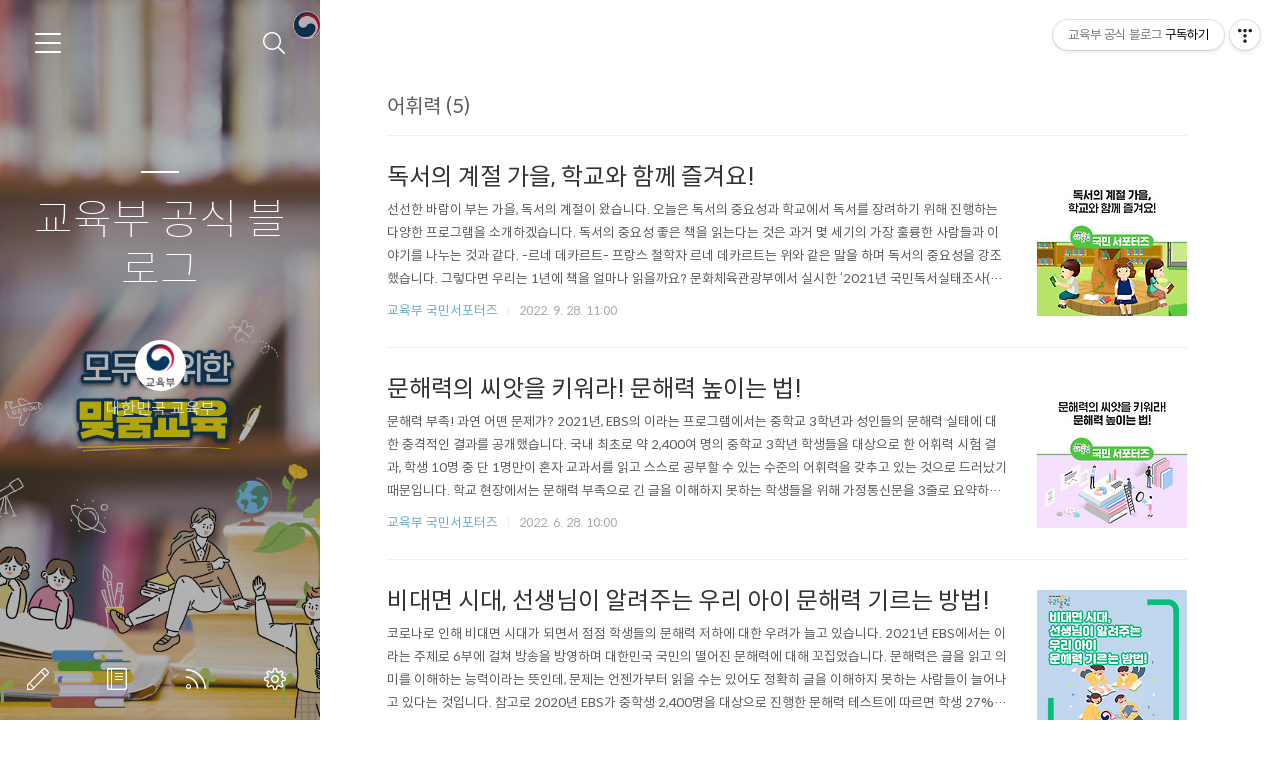

--- FILE ---
content_type: text/html;charset=UTF-8
request_url: https://if-blog.tistory.com/tag/%EC%96%B4%ED%9C%98%EB%A0%A5
body_size: 44936
content:
<!doctype html>
<html lang="ko">

                                                                                <head>
                <script type="text/javascript">if (!window.T) { window.T = {} }
window.T.config = {"TOP_SSL_URL":"https://www.tistory.com","PREVIEW":false,"ROLE":"guest","PREV_PAGE":"","NEXT_PAGE":"","BLOG":{"id":396508,"name":"if-blog","title":"교육부 공식 블로그","isDormancy":false,"nickName":"대한민국 교육부","status":"open","profileStatus":"normal"},"NEED_COMMENT_LOGIN":false,"COMMENT_LOGIN_CONFIRM_MESSAGE":"","LOGIN_URL":"https://www.tistory.com/auth/login/?redirectUrl=https://if-blog.tistory.com/tag/%25EC%2596%25B4%25ED%259C%2598%25EB%25A0%25A5","DEFAULT_URL":"https://if-blog.tistory.com","USER":{"name":null,"homepage":null,"id":0,"profileImage":null},"SUBSCRIPTION":{"status":"none","isConnected":false,"isPending":false,"isWait":false,"isProcessing":false,"isNone":true},"IS_LOGIN":false,"HAS_BLOG":false,"IS_SUPPORT":false,"IS_SCRAPABLE":false,"TOP_URL":"http://www.tistory.com","JOIN_URL":"https://www.tistory.com/member/join","PHASE":"prod","ROLE_GROUP":"visitor"};
window.T.entryInfo = null;
window.appInfo = {"domain":"tistory.com","topUrl":"https://www.tistory.com","loginUrl":"https://www.tistory.com/auth/login","logoutUrl":"https://www.tistory.com/auth/logout"};
window.initData = {};

window.TistoryBlog = {
    basePath: "",
    url: "https://if-blog.tistory.com",
    tistoryUrl: "https://if-blog.tistory.com",
    manageUrl: "https://if-blog.tistory.com/manage",
    token: "emJzq8M8uNczBMBnM+sz6haNgtSY0wcU7utaROP3Ywn49KAVXbNAfhiDJYSic5QD"
};
var servicePath = "";
var blogURL = "";</script>

                
                
                
                        <!-- BusinessLicenseInfo - START -->
        
            <link href="https://tistory1.daumcdn.net/tistory_admin/userblog/userblog-7c7a62cfef2026f12ec313f0ebcc6daafb4361d7/static/plugin/BusinessLicenseInfo/style.css" rel="stylesheet" type="text/css"/>

            <script>function switchFold(entryId) {
    var businessLayer = document.getElementById("businessInfoLayer_" + entryId);

    if (businessLayer) {
        if (businessLayer.className.indexOf("unfold_license") > 0) {
            businessLayer.className = "business_license_layer";
        } else {
            businessLayer.className = "business_license_layer unfold_license";
        }
    }
}
</script>

        
        <!-- BusinessLicenseInfo - END -->
<!-- System - START -->

<!-- System - END -->

        <!-- TistoryProfileLayer - START -->
        <link href="https://tistory1.daumcdn.net/tistory_admin/userblog/userblog-7c7a62cfef2026f12ec313f0ebcc6daafb4361d7/static/plugin/TistoryProfileLayer/style.css" rel="stylesheet" type="text/css"/>
<script type="text/javascript" src="https://tistory1.daumcdn.net/tistory_admin/userblog/userblog-7c7a62cfef2026f12ec313f0ebcc6daafb4361d7/static/plugin/TistoryProfileLayer/script.js"></script>

        <!-- TistoryProfileLayer - END -->

                
                <meta http-equiv="X-UA-Compatible" content="IE=Edge">
<meta name="format-detection" content="telephone=no">
<script src="//t1.daumcdn.net/tistory_admin/lib/jquery/jquery-3.5.1.min.js" integrity="sha256-9/aliU8dGd2tb6OSsuzixeV4y/faTqgFtohetphbbj0=" crossorigin="anonymous"></script>
<script type="text/javascript" src="//t1.daumcdn.net/tiara/js/v1/tiara-1.2.0.min.js"></script><meta name="referrer" content="always"/>
<meta name="google-adsense-platform-account" content="ca-host-pub-9691043933427338"/>
<meta name="google-adsense-platform-domain" content="tistory.com"/>
<meta name="description" content="안녕하세요? 대한민국 교육부입니다."/>

    <!-- BEGIN OPENGRAPH -->
    <meta property="og:type" content="website"/>
<meta property="og:url" content="https://if-blog.tistory.com"/>
<meta property="og:site_name" content="교육부 공식 블로그"/>
<meta property="og:title" content="'어휘력' 태그의 글 목록"/>
<meta property="og:description" content="안녕하세요? 대한민국 교육부입니다."/>
<meta property="og:image" content="https://img1.daumcdn.net/thumb/R800x0/?scode=mtistory2&fname=https%3A%2F%2Ftistory1.daumcdn.net%2Ftistory%2F396508%2Fattach%2Fdf2772b69cdb4ec68de9f3764d2cf056"/>
<meta property="og:article:author" content="'대한민국 교육부'"/>
    <!-- END OPENGRAPH -->

    <!-- BEGIN TWITTERCARD -->
    <meta name="twitter:card" content="summary_large_image"/>
<meta name="twitter:site" content="@TISTORY"/>
<meta name="twitter:title" content="'어휘력' 태그의 글 목록"/>
<meta name="twitter:description" content="안녕하세요? 대한민국 교육부입니다."/>
<meta property="twitter:image" content="https://img1.daumcdn.net/thumb/R800x0/?scode=mtistory2&fname=https%3A%2F%2Ftistory1.daumcdn.net%2Ftistory%2F396508%2Fattach%2Fdf2772b69cdb4ec68de9f3764d2cf056"/>
    <!-- END TWITTERCARD -->
<script type="module" src="https://tistory1.daumcdn.net/tistory_admin/userblog/userblog-7c7a62cfef2026f12ec313f0ebcc6daafb4361d7/static/pc/dist/index.js" defer=""></script>
<script type="text/javascript" src="https://tistory1.daumcdn.net/tistory_admin/userblog/userblog-7c7a62cfef2026f12ec313f0ebcc6daafb4361d7/static/pc/dist/index-legacy.js" defer="" nomodule="true"></script>
<script type="text/javascript" src="https://tistory1.daumcdn.net/tistory_admin/userblog/userblog-7c7a62cfef2026f12ec313f0ebcc6daafb4361d7/static/pc/dist/polyfills-legacy.js" defer="" nomodule="true"></script>
<link rel="stylesheet" type="text/css" href="https://t1.daumcdn.net/tistory_admin/www/style/font.css"/>
<link rel="stylesheet" type="text/css" href="https://tistory1.daumcdn.net/tistory_admin/userblog/userblog-7c7a62cfef2026f12ec313f0ebcc6daafb4361d7/static/style/content.css"/>
<link rel="stylesheet" type="text/css" href="https://tistory1.daumcdn.net/tistory_admin/userblog/userblog-7c7a62cfef2026f12ec313f0ebcc6daafb4361d7/static/pc/dist/index.css"/>
<link rel="stylesheet" type="text/css" href="https://tistory1.daumcdn.net/tistory_admin/userblog/userblog-7c7a62cfef2026f12ec313f0ebcc6daafb4361d7/static/style/uselessPMargin.css"/>
<script type="text/javascript">(function() {
    var tjQuery = jQuery.noConflict(true);
    window.tjQuery = tjQuery;
    window.orgjQuery = window.jQuery; window.jQuery = tjQuery;
    window.jQuery = window.orgjQuery; delete window.orgjQuery;
})()</script>
<script type="text/javascript" src="https://tistory1.daumcdn.net/tistory_admin/userblog/userblog-7c7a62cfef2026f12ec313f0ebcc6daafb4361d7/static/script/base.js"></script>
<script type="text/javascript" src="//developers.kakao.com/sdk/js/kakao.min.js"></script>

                
	<meta charset="UTF-8">
	<meta name="viewport" content="user-scalable=no, initial-scale=1.0, maximum-scale=1.0, minimum-scale=1.0, width=device-width">
	<meta name="robots" content="noindex, nofollow">
	<title>'어휘력' 태그의 글 목록</title>
	<link rel="alternate" type="application/rss+xml" title="교육부 공식 블로그" href="https://if-blog.tistory.com/rss" />

	<link rel="stylesheet" href="https://tistory1.daumcdn.net/tistory/396508/skin/style.css?_version_=1759206676">
	<link rel="stylesheet" href="https://tistory1.daumcdn.net/tistory/396508/skin/images/font.css?_version_=1759206676">
	<style>
		
		.wrap_sub {
			background-image: url('https://tistory1.daumcdn.net/tistory/396508/skinSetting/c0f912526d3345099656179a060467f0');
		}
		
	</style>

	<!--[if lt IE 9]>
	<script src="//t1.daumcdn.net/tistory_admin/lib/jquery/jquery-1.12.4.min.js"></script>
	<![endif]-->
	<!--[if gte IE 9]><!-->
	<script src="//t1.daumcdn.net/tistory_admin/lib/jquery/jquery-3.5.1.min.js" integrity="sha256-9/aliU8dGd2tb6OSsuzixeV4y/faTqgFtohetphbbj0=" crossorigin="anonymous"></script>
	<!--<![endif]-->

                
                
                <style type="text/css">.another_category {
    border: 1px solid #E5E5E5;
    padding: 10px 10px 5px;
    margin: 10px 0;
    clear: both;
}

.another_category h4 {
    font-size: 12px !important;
    margin: 0 !important;
    border-bottom: 1px solid #E5E5E5 !important;
    padding: 2px 0 6px !important;
}

.another_category h4 a {
    font-weight: bold !important;
}

.another_category table {
    table-layout: fixed;
    border-collapse: collapse;
    width: 100% !important;
    margin-top: 10px !important;
}

* html .another_category table {
    width: auto !important;
}

*:first-child + html .another_category table {
    width: auto !important;
}

.another_category th, .another_category td {
    padding: 0 0 4px !important;
}

.another_category th {
    text-align: left;
    font-size: 12px !important;
    font-weight: normal;
    word-break: break-all;
    overflow: hidden;
    line-height: 1.5;
}

.another_category td {
    text-align: right;
    width: 80px;
    font-size: 11px;
}

.another_category th a {
    font-weight: normal;
    text-decoration: none;
    border: none !important;
}

.another_category th a.current {
    font-weight: bold;
    text-decoration: none !important;
    border-bottom: 1px solid !important;
}

.another_category th span {
    font-weight: normal;
    text-decoration: none;
    font: 10px Tahoma, Sans-serif;
    border: none !important;
}

.another_category_color_gray, .another_category_color_gray h4 {
    border-color: #E5E5E5 !important;
}

.another_category_color_gray * {
    color: #909090 !important;
}

.another_category_color_gray th a.current {
    border-color: #909090 !important;
}

.another_category_color_gray h4, .another_category_color_gray h4 a {
    color: #737373 !important;
}

.another_category_color_red, .another_category_color_red h4 {
    border-color: #F6D4D3 !important;
}

.another_category_color_red * {
    color: #E86869 !important;
}

.another_category_color_red th a.current {
    border-color: #E86869 !important;
}

.another_category_color_red h4, .another_category_color_red h4 a {
    color: #ED0908 !important;
}

.another_category_color_green, .another_category_color_green h4 {
    border-color: #CCE7C8 !important;
}

.another_category_color_green * {
    color: #64C05B !important;
}

.another_category_color_green th a.current {
    border-color: #64C05B !important;
}

.another_category_color_green h4, .another_category_color_green h4 a {
    color: #3EA731 !important;
}

.another_category_color_blue, .another_category_color_blue h4 {
    border-color: #C8DAF2 !important;
}

.another_category_color_blue * {
    color: #477FD6 !important;
}

.another_category_color_blue th a.current {
    border-color: #477FD6 !important;
}

.another_category_color_blue h4, .another_category_color_blue h4 a {
    color: #1960CA !important;
}

.another_category_color_violet, .another_category_color_violet h4 {
    border-color: #E1CEEC !important;
}

.another_category_color_violet * {
    color: #9D64C5 !important;
}

.another_category_color_violet th a.current {
    border-color: #9D64C5 !important;
}

.another_category_color_violet h4, .another_category_color_violet h4 a {
    color: #7E2CB5 !important;
}
</style>

                
                <link rel="stylesheet" type="text/css" href="https://tistory1.daumcdn.net/tistory_admin/userblog/userblog-7c7a62cfef2026f12ec313f0ebcc6daafb4361d7/static/style/revenue.css"/>
<link rel="canonical" href="https://if-blog.tistory.com"/>

<!-- BEGIN STRUCTURED_DATA -->
<script type="application/ld+json">
    {"@context":"http://schema.org","@type":"WebSite","url":"/","potentialAction":{"@type":"SearchAction","target":"/search/{search_term_string}","query-input":"required name=search_term_string"}}
</script>
<!-- END STRUCTURED_DATA -->
<link rel="stylesheet" type="text/css" href="https://tistory1.daumcdn.net/tistory_admin/userblog/userblog-7c7a62cfef2026f12ec313f0ebcc6daafb4361d7/static/style/dialog.css"/>
<link rel="stylesheet" type="text/css" href="//t1.daumcdn.net/tistory_admin/www/style/top/font.css"/>
<link rel="stylesheet" type="text/css" href="https://tistory1.daumcdn.net/tistory_admin/userblog/userblog-7c7a62cfef2026f12ec313f0ebcc6daafb4361d7/static/style/postBtn.css"/>
<link rel="stylesheet" type="text/css" href="https://tistory1.daumcdn.net/tistory_admin/userblog/userblog-7c7a62cfef2026f12ec313f0ebcc6daafb4361d7/static/style/tistory.css"/>
<script type="text/javascript" src="https://tistory1.daumcdn.net/tistory_admin/userblog/userblog-7c7a62cfef2026f12ec313f0ebcc6daafb4361d7/static/script/common.js"></script>

                
                </head>

                                                <body id="tt-body-tag">
                
                
                


	<div id="dkIndex">
		<!--웹접근성용 바로가기 링크 모음-->
		<a href="#dkBody">본문 바로가기</a>
	</div>
	<div id="dkWrap" class="wrap_skin">
		<!-- 카테고리버튼 클릭시 'navi_on' 클래스 부여 -->
		<div id="dkHead" role="banner" class="area_head">
			<h1 class="screen_out">교육부 공식 블로그</h1>
			<button type="button" class="btn_cate">
				<span class="ico_skin ico_cate">카테고리</span>
			</button>
			<div class="area_search ">
				<button type="button" class="btn_search">
					<span class="ico_skin ico_search">검색하기</span>
				</button>
				
					<form action="#" method="get" class="frm_search box_search" onsubmit="try {
    window.location.href = '/search' + '/' + looseURIEncode(document.getElementsByName('search')[0].value);
    document.getElementsByName('search')[0].value = '';
    return false;
} catch (e) {}">
						<fieldset>
							<legend class="screen_out">검색하기</legend>
							<label for="search" class="lab_search screen_out">블로그 내 검색</label>
							<input type="text" name="search" id="search" class="tf_search" placeholder="Search" value="" data-value="">
							<span class="ico_skin ico_search"></span>
						</fieldset>
					</form>
				
			</div>
			<div class="area_profile">
				<div class="tit_post">
					<a href="/" class="link_post">교육부 공식 블로그</a>
				</div>
				<span class="thumb_profile">
                <img src="https://tistory1.daumcdn.net/tistory/396508/attach/df2772b69cdb4ec68de9f3764d2cf056" class="img_profile" alt="프로필사진">
            </span>
				<span class="txt_profile">대한민국 교육부</span>
			</div>
		</div>
		<hr class="hide">
		<div id="dkContent" class="cont_skin" role="main">
			<div id="cMain">
				<div id="mFeature" class="wrap_sub">
					<div class="cont_sub">
						<div class="inner_sub">
							<div class="area_sub">
								<div role="navigation" class="area_navi">
									<ul class="tt_category"><li class=""><a href="/category" class="link_tit"> 분류 전체보기 <span class="c_cnt">(13760)</span> </a>
  <ul class="category_list"><li class=""><a href="/category/%EA%B5%90%EC%9C%A1%EB%B6%80%20%EC%86%8C%EC%8B%9D" class="link_item"> 교육부 소식 <span class="c_cnt">(4739)</span> </a>
  <ul class="sub_category_list"><li class=""><a href="/category/%EA%B5%90%EC%9C%A1%EB%B6%80%20%EC%86%8C%EC%8B%9D/%EC%9D%B4%EB%B2%A4%ED%8A%B8" class="link_sub_item"> 이벤트 <span class="c_cnt">(78)</span> </a></li>
<li class=""><a href="/category/%EA%B5%90%EC%9C%A1%EB%B6%80%20%EC%86%8C%EC%8B%9D/%EA%B3%B5%EC%A7%80%EC%82%AC%ED%95%AD" class="link_sub_item"> 공지사항 <span class="c_cnt">(1085)</span> </a></li>
<li class=""><a href="/category/%EA%B5%90%EC%9C%A1%EB%B6%80%20%EC%86%8C%EC%8B%9D/%EC%98%81%EC%83%81%C2%B7%EC%B9%B4%EB%93%9C%EB%89%B4%EC%8A%A4%C2%B7%EC%9D%B8%ED%8F%AC%EA%B7%B8%EB%9E%98%ED%94%BD" class="link_sub_item"> 영상&middot;카드뉴스&middot;인포그래픽 <span class="c_cnt">(1191)</span> </a></li>
</ul>
</li>
<li class=""><a href="/category/%EA%B5%90%EC%9C%A1%EB%B6%80%20%EA%B5%AD%EB%AF%BC%EC%84%9C%ED%8F%AC%ED%84%B0%EC%A6%88" class="link_item"> 교육부 국민서포터즈 <span class="c_cnt">(2764)</span> </a></li>
<li class=""><a href="/category/%EB%B3%B4%EB%8F%84%EC%9E%90%EB%A3%8C" class="link_item"> 보도자료 <span class="c_cnt">(3542)</span> </a>
  <ul class="sub_category_list"><li class=""><a href="/category/%EB%B3%B4%EB%8F%84%EC%9E%90%EB%A3%8C/%EC%84%A4%EB%AA%85%C2%B7%ED%95%B4%EB%AA%85%EC%9E%90%EB%A3%8C" class="link_sub_item"> 설명&middot;해명자료 <span class="c_cnt">(305)</span> </a></li>
</ul>
</li>
<li class=""><a href="/category/%EA%B5%90%EC%9C%A1%EC%A0%95%EB%B3%B4" class="link_item"> 교육정보 <span class="c_cnt">(871)</span> </a></li>
<li class=""><a href="/category/%ED%95%99%EC%8A%B5%EC%9E%90%EB%A3%8C" class="link_item"> 학습자료 <span class="c_cnt">(549)</span> </a>
  <ul class="sub_category_list"><li class=""><a href="/category/%ED%95%99%EC%8A%B5%EC%9E%90%EB%A3%8C/%EC%97%AD%EC%82%AC" class="link_sub_item"> 역사 <span class="c_cnt">(18)</span> </a></li>
<li class=""><a href="/category/%ED%95%99%EC%8A%B5%EC%9E%90%EB%A3%8C/%EA%B3%BC%ED%95%99" class="link_sub_item"> 과학 <span class="c_cnt">(274)</span> </a></li>
<li class=""><a href="/category/%ED%95%99%EC%8A%B5%EC%9E%90%EB%A3%8C/%EC%82%AC%ED%9A%8C" class="link_sub_item"> 사회 <span class="c_cnt">(239)</span> </a></li>
</ul>
</li>
<li class=""><a href="/category/%EC%97%85%EB%AC%B4%20%EB%B3%B4%EA%B3%A0" class="link_item"> 업무 보고 <span class="c_cnt">(48)</span> </a>
  <ul class="sub_category_list"><li class=""><a href="/category/%EC%97%85%EB%AC%B4%20%EB%B3%B4%EA%B3%A0/2023%20%EC%97%85%EB%AC%B4%EA%B3%84%ED%9A%8D" class="link_sub_item"> 2023 업무계획 <span class="c_cnt">(2)</span> </a></li>
<li class=""><a href="/category/%EC%97%85%EB%AC%B4%20%EB%B3%B4%EA%B3%A0/2022%20%EC%97%85%EB%AC%B4%EA%B3%84%ED%9A%8D" class="link_sub_item"> 2022 업무계획 <span class="c_cnt">(8)</span> </a></li>
<li class=""><a href="/category/%EC%97%85%EB%AC%B4%20%EB%B3%B4%EA%B3%A0/2021%20%EC%97%85%EB%AC%B4%EA%B3%84%ED%9A%8D" class="link_sub_item"> 2021 업무계획 <span class="c_cnt">(9)</span> </a></li>
<li class=""><a href="/category/%EC%97%85%EB%AC%B4%20%EB%B3%B4%EA%B3%A0/2020%20%EC%97%85%EB%AC%B4%EA%B3%84%ED%9A%8D" class="link_sub_item"> 2020 업무계획 <span class="c_cnt">(9)</span> </a></li>
<li class=""><a href="/category/%EC%97%85%EB%AC%B4%20%EB%B3%B4%EA%B3%A0/2019%20%EC%97%85%EB%AC%B4%EA%B3%84%ED%9A%8D" class="link_sub_item"> 2019 업무계획 <span class="c_cnt">(1)</span> </a></li>
</ul>
</li>
<li class=""><a href="/category/%7E2016%EB%85%84%20%EA%B5%90%EC%9C%A1%EB%B6%80%20%EC%9D%B4%EC%95%BC%EA%B8%B0" class="link_item"> ~2016년 교육부 이야기 <span class="c_cnt">(1112)</span> </a>
  <ul class="sub_category_list"><li class=""><a href="/category/%7E2016%EB%85%84%20%EA%B5%90%EC%9C%A1%EB%B6%80%20%EC%9D%B4%EC%95%BC%EA%B8%B0/%EB%B6%80%EB%AA%A8%EC%9D%98%20%EC%A7%80%ED%98%9C%20%EB%82%98%EB%88%94" class="link_sub_item"> 부모의 지혜 나눔 <span class="c_cnt">(414)</span> </a></li>
<li class=""><a href="/category/%7E2016%EB%85%84%20%EA%B5%90%EC%9C%A1%EB%B6%80%20%EC%9D%B4%EC%95%BC%EA%B8%B0/%EC%8B%A0%EA%B8%B0%ED%95%9C%20%EA%B3%BC%ED%95%99%EC%84%B8%EA%B3%84" class="link_sub_item"> 신기한 과학세계 <span class="c_cnt">(417)</span> </a></li>
<li class=""><a href="/category/%7E2016%EB%85%84%20%EA%B5%90%EC%9C%A1%EB%B6%80%20%EC%9D%B4%EC%95%BC%EA%B8%B0/%EA%B5%AD%EA%B0%80%EB%B3%84%20%EA%B5%90%EC%9C%A1%20%EB%8F%99%ED%96%A5" class="link_sub_item"> 국가별 교육 동향 <span class="c_cnt">(25)</span> </a></li>
</ul>
</li>
<li class=""><a href="/category/%EA%B5%90%EC%9C%A1%EB%B6%80%20%EC%98%88%EB%8A%A5%EC%B4%8C%20%3A%20%EC%9B%B9%ED%88%B0%20%EC%9B%B9%EB%93%9C%EB%9D%BC%EB%A7%88" class="link_item"> 교육부 예능촌 : 웹툰 웹드라마 <span class="c_cnt">(67)</span> </a>
  <ul class="sub_category_list"><li class=""><a href="/category/%EA%B5%90%EC%9C%A1%EB%B6%80%20%EC%98%88%EB%8A%A5%EC%B4%8C%20%3A%20%EC%9B%B9%ED%88%B0%20%EC%9B%B9%EB%93%9C%EB%9D%BC%EB%A7%88/%ED%9B%84%EC%95%84%EC%9C%A0%20-%20%ED%95%99%EA%B5%90%202015" class="link_sub_item"> 후아유 - 학교 2015 <span class="c_cnt">(9)</span> </a></li>
<li class=""><a href="/category/%EA%B5%90%EC%9C%A1%EB%B6%80%20%EC%98%88%EB%8A%A5%EC%B4%8C%20%3A%20%EC%9B%B9%ED%88%B0%20%EC%9B%B9%EB%93%9C%EB%9D%BC%EB%A7%88/%5B%EC%9B%B9%ED%88%B0%5D%EB%91%90%EB%82%A8%EC%9D%B4%EC%9D%B4%EC%95%BC%EA%B8%B0" class="link_sub_item"> [웹툰]두남이이야기 <span class="c_cnt">(20)</span> </a></li>
<li class=""><a href="/category/%EA%B5%90%EC%9C%A1%EB%B6%80%20%EC%98%88%EB%8A%A5%EC%B4%8C%20%3A%20%EC%9B%B9%ED%88%B0%20%EC%9B%B9%EB%93%9C%EB%9D%BC%EB%A7%88/%EC%8B%A0%28%E6%96%B0%29%ED%95%99%EA%B5%90%202014" class="link_sub_item"> 신(新)학교 2014 <span class="c_cnt">(19)</span> </a></li>
<li class=""><a href="/category/%EA%B5%90%EC%9C%A1%EB%B6%80%20%EC%98%88%EB%8A%A5%EC%B4%8C%20%3A%20%EC%9B%B9%ED%88%B0%20%EC%9B%B9%EB%93%9C%EB%9D%BC%EB%A7%88/%EB%A6%AC%EC%96%BC%20%EC%9E%85%EC%8B%9C%20%EC%9B%B9%ED%88%B0%20-%20%EC%95%84%EC%9C%A0%EA%B3%A0%EC%82%BC" class="link_sub_item"> 리얼 입시 웹툰 - 아유고삼 <span class="c_cnt">(8)</span> </a></li>
<li class=""><a href="/category/%EA%B5%90%EC%9C%A1%EB%B6%80%20%EC%98%88%EB%8A%A5%EC%B4%8C%20%3A%20%EC%9B%B9%ED%88%B0%20%EC%9B%B9%EB%93%9C%EB%9D%BC%EB%A7%88/%EC%98%88%EB%B9%84%EA%B5%90%EC%82%AC%20%EC%9D%B4%EC%95%BC%EA%B8%B0" class="link_sub_item"> 예비교사 이야기 <span class="c_cnt">(10)</span> </a></li>
</ul>
</li>
</ul>
</li>
</ul>

									<a href="https://if-blog.tistory.com/guestbook" class="link_guestbook">Guestbook</a>
								</div>
								<div class="wrap_etc">
									<div class="col_aside left_side">
										
												<!-- 공지사항 -->
												
													<div class="box_aside">
														<strong class="tit_aside">Notice</strong>
														<ul class="list_board">
															
														</ul>
													</div>
												
											
												<!-- 최근에 올라온 글 -->
												<div class="box_aside">
													<strong class="tit_aside">Recent Posts</strong>
													<ul class="list_board">
														
													</ul>
												</div>
											
												<!-- 최근에 달린 댓글 -->
												<div class="box_aside">
													<strong class="tit_aside">Recent Comments</strong>
													<ul class="list_board">
														
													</ul>
												</div>
											
												<!-- 링크 -->
												<div class="box_aside">
													<strong class="tit_aside">Link</strong>
													<ul class="list_board">
														
													</ul>
												</div>
											
									</div>


									<div class="col_aside right_side">
										
												<!-- 달력 -->
												<div class="box_aside box_calendar">
													<table class="tt-calendar" cellpadding="0" cellspacing="1" style="width: 100%; table-layout: fixed">
  <caption class="cal_month"><a href="/archive/202512" title="1개월 앞의 달력을 보여줍니다.">«</a> &nbsp; <a href="/archive/202601" title="현재 달의 달력을 보여줍니다.">2026/01</a> &nbsp; <a href="/archive/202602" title="1개월 뒤의 달력을 보여줍니다.">»</a></caption>
  <thead>
    <tr>
      <th class="cal_week2">일</th>
      <th class="cal_week1">월</th>
      <th class="cal_week1">화</th>
      <th class="cal_week1">수</th>
      <th class="cal_week1">목</th>
      <th class="cal_week1">금</th>
      <th class="cal_week1">토</th>
    </tr>
  </thead>
  <tbody>
    <tr class="cal_week cal_current_week">
      <td class="cal_day1 cal_day2"> </td>
      <td class="cal_day1 cal_day2"> </td>
      <td class="cal_day1 cal_day2"> </td>
      <td class="cal_day1 cal_day2"> </td>
      <td class="cal_day cal_day3">1</td>
      <td class="cal_day cal_day3">2</td>
      <td class="cal_day cal_day3">3</td>
    </tr>
    <tr class="cal_week">
      <td class="cal_day cal_day3 cal_day_sunday">4</td>
      <td class="cal_day cal_day3">5</td>
      <td class="cal_day cal_day3">6</td>
      <td class="cal_day cal_day3">7</td>
      <td class="cal_day cal_day3">8</td>
      <td class="cal_day cal_day3">9</td>
      <td class="cal_day cal_day3">10</td>
    </tr>
    <tr class="cal_week">
      <td class="cal_day cal_day3 cal_day_sunday">11</td>
      <td class="cal_day cal_day3">12</td>
      <td class="cal_day cal_day3">13</td>
      <td class="cal_day cal_day3">14</td>
      <td class="cal_day cal_day3">15</td>
      <td class="cal_day cal_day3">16</td>
      <td class="cal_day cal_day3">17</td>
    </tr>
    <tr class="cal_week">
      <td class="cal_day cal_day3 cal_day_sunday">18</td>
      <td class="cal_day cal_day3">19</td>
      <td class="cal_day cal_day3">20</td>
      <td class="cal_day cal_day3">21</td>
      <td class="cal_day cal_day3">22</td>
      <td class="cal_day cal_day3">23</td>
      <td class="cal_day cal_day3">24</td>
    </tr>
    <tr class="cal_week">
      <td class="cal_day cal_day3 cal_day_sunday">25</td>
      <td class="cal_day cal_day4">26</td>
      <td class="cal_day cal_day3">27</td>
      <td class="cal_day cal_day3">28</td>
      <td class="cal_day cal_day3">29</td>
      <td class="cal_day cal_day3">30</td>
      <td class="cal_day cal_day3">31</td>
    </tr>
  </tbody>
</table>
												</div>
											
												<!-- 태그 클라우드 -->
												<div class="box_aside box_tag">
													<strong class="tit_aside">Tags</strong>
													<ul class="list_tag">
														
															<li><a href="/tag/%ED%95%99%EB%B6%80%EB%AA%A8" class="link_tag cloud4">학부모</a></li>
														
															<li><a href="/tag/%EB%8C%80%ED%95%99" class="link_tag cloud4">대학</a></li>
														
															<li><a href="/tag/%EC%9C%A0%EC%B9%98%EC%9B%90" class="link_tag cloud4">유치원</a></li>
														
															<li><a href="/tag/%ED%95%99%EA%B5%90%ED%8F%AD%EB%A0%A5" class="link_tag cloud4">학교폭력</a></li>
														
															<li><a href="/tag/%ED%95%99%EC%83%9D" class="link_tag cloud4">학생</a></li>
														
															<li><a href="/tag/%EC%84%A0%EC%83%9D%EB%8B%98" class="link_tag cloud4">선생님</a></li>
														
															<li><a href="/tag/%EC%BD%94%EB%A1%9C%EB%82%9819" class="link_tag cloud4">코로나19</a></li>
														
															<li><a href="/tag/%EA%B5%90%EC%9C%A1" class="link_tag cloud4">교육</a></li>
														
															<li><a href="/tag/%EA%B5%AD%EB%AF%BC" class="link_tag cloud4">국민</a></li>
														
															<li><a href="/tag/%EB%8C%80%ED%95%99%EC%83%9D" class="link_tag cloud4">대학생</a></li>
														
															<li><a href="/tag/%EB%8C%80%ED%95%99%EC%88%98%ED%95%99%EB%8A%A5%EB%A0%A5%EC%8B%9C%ED%97%98" class="link_tag cloud4">대학수학능력시험</a></li>
														
															<li><a href="/tag/%EA%B5%90%EC%9C%A1%EB%B6%80" class="link_tag cloud1">교육부</a></li>
														
															<li><a href="/tag/%EC%84%9C%ED%8F%AC%ED%84%B0%EC%A6%88" class="link_tag cloud4">서포터즈</a></li>
														
															<li><a href="/tag/%EA%B5%90%EC%82%AC" class="link_tag cloud4">교사</a></li>
														
															<li><a href="/tag/%EC%88%98%EB%8A%A5" class="link_tag cloud4">수능</a></li>
														
															<li><a href="/tag/%EC%82%AC%ED%9A%8C" class="link_tag cloud4">사회</a></li>
														
															<li><a href="/tag/%EA%B5%90%EA%B3%BC%EB%B6%80" class="link_tag cloud4">교과부</a></li>
														
															<li><a href="/tag/%EB%AF%B8%EB%9E%98%EA%B5%90%EC%9C%A1" class="link_tag cloud4">미래교육</a></li>
														
															<li><a href="/tag/%EB%93%B1%EA%B5%90%EC%88%98%EC%97%85" class="link_tag cloud4">등교수업</a></li>
														
															<li><a href="/tag/%EC%97%90%EB%93%80%EB%84%B7" class="link_tag cloud4">에듀넷</a></li>
														
															<li><a href="/tag/%EC%84%A4%EB%AA%85%EC%9E%90%EB%A3%8C" class="link_tag cloud4">설명자료</a></li>
														
															<li><a href="/tag/%EA%B5%AD%EB%AF%BC%EC%84%9C%ED%8F%AC%ED%84%B0%EC%A6%88" class="link_tag cloud4">국민서포터즈</a></li>
														
															<li><a href="/tag/%EA%B5%90%EC%9C%A1%EA%B3%BC%ED%95%99%EA%B8%B0%EC%88%A0%EB%B6%80" class="link_tag cloud4">교육과학기술부</a></li>
														
															<li><a href="/tag/%EA%B3%BC%ED%95%99" class="link_tag cloud4">과학</a></li>
														
															<li><a href="/tag/%EC%9D%B8%EC%84%B1%EA%B5%90%EC%9C%A1" class="link_tag cloud4">인성교육</a></li>
														
															<li><a href="/tag/%ED%95%99%EA%B5%90" class="link_tag cloud4">학교</a></li>
														
															<li><a href="/tag/%EB%88%84%EB%A6%AC%EC%9A%B8%EB%A6%BC" class="link_tag cloud4">누리울림</a></li>
														
															<li><a href="/tag/%EC%95%88%EC%A0%84%EB%93%B1%EA%B5%90" class="link_tag cloud4">안전등교</a></li>
														
															<li><a href="/tag/%EA%B8%B0%EC%9E%90%EB%8B%A8" class="link_tag cloud4">기자단</a></li>
														
															<li><a href="/tag/%EB%B3%B4%EB%8F%84%EC%9E%90%EB%A3%8C" class="link_tag cloud4">보도자료</a></li>
														
													</ul>
													<a href="https://if-blog.tistory.com/tag" class="link_more">more</a>
												</div>
											
												<!-- 글 보관함 -->
												<div class="box_aside box_archive">
													<strong class="tit_aside">Archives</strong>
													<ul class="list_keep">
														
													</ul>
												</div>
											
												<!-- 방문자수 -->
												<div class="box_aside box_visitor">
													<dl class="list_visitor">
														<dt>Today</dt>
														<dd></dd>
													</dl>
													<dl class="list_total">
														<dt>Total</dt>
														<dd></dd>
													</dl>
												</div>
											
									</div>
								</div>
							</div>
						</div>
						<button type="button" class="ico_skin btn_close">닫기</button>

						<strong class="screen_out">관리 메뉴</strong>
						<ul class="list_control">
							<li><a href="https://if-blog.tistory.com/manage/entry/post" class="ico_skin link_write" title="글쓰기">글쓰기</a></li>
							<li><a href="https://if-blog.tistory.com/guestbook" class="ico_skin link_memo" title="방명록">방명록</a></li>
							<li><a href="https://if-blog.tistory.com/rss" class="ico_skin link_rss" title="RSS">RSS</a></li>
							<li><a href="https://if-blog.tistory.com/manage" class="ico_skin link_manage" title="관리">관리</a></li>
						</ul>
					</div>
				</div>

				<div id="mArticle" class="article_skin">

					
						<div class="list_title">
							<h2 id="dkBody" class="tit_skin"><span class="screen_out">목록</span><span class="txt_title">어휘력 (5)</span></h2>
						</div>
					

					<div class="index_title">
						<h2 class="tit_skin"><span class="txt_title">교육부 공식 블로그</span></h2>
					</div>

					           
               
	
		<div class="list_content">
			
				<a href="/13647" class="thumbnail_post"><img src="//i1.daumcdn.net/thumb/C150x150/?fname=https%3A%2F%2Fblog.kakaocdn.net%2Fdna%2FcAYDLh%2FbtrM8OzvPMX%2FAAAAAAAAAAAAAAAAAAAAAOD3AA-VPvcXyL86kRD4IFEsrsCXRRX8W_Da9YajUxFq%2Fimg.jpg%3Fcredential%3DyqXZFxpELC7KVnFOS48ylbz2pIh7yKj8%26expires%3D1769871599%26allow_ip%3D%26allow_referer%3D%26signature%3DmYH4IKZOgxV8u6Z7jQEYEDTU%252B%252F0%253D"></a>
			
			<a href="/13647" class="link_post">
				<strong class="tit_post ">독서의 계절 가을, 학교와 함께 즐겨요!</strong>
				<p class="txt_post">선선한 바람이 부는 가을, 독서의 계절이 왔습니다. 오늘은 독서의 중요성과 학교에서 독서를 장려하기 위해 진행하는 다양한 프로그램을 소개하겠습니다. 독서의 중요성 좋은 책을 읽는다는 것은 과거 몇 세기의 가장 훌륭한 사람들과 이야기를 나누는 것과 같다. -르네 데카르트- 프랑스 철학자 르네 데카르트는 위와 같은 말을 하며 독서의 중요성을 강조했습니다. 그렇다면 우리는 1년에 책을 얼마나 읽을까요? 문화체육관광부에서 실시한 &lsquo;2021년 국민독서실태조사(격년 시행)&rsquo;에 따르면, 연간 독서량(교과서, 참고서, 수험서, 잡지, 만화를 제외한 종이책)은 성인 4.5권, 학생 34.4권으로 2019년과 비교하면 성인은 3권, 학생은 6.6권이 감소했습니다. 생활 영역에서 스마트폰의 이용 정도와 다양한 동영상 매체 ..</p>
			</a>
			<div class="detail_info">
				<a href="/category/%EA%B5%90%EC%9C%A1%EB%B6%80%20%EA%B5%AD%EB%AF%BC%EC%84%9C%ED%8F%AC%ED%84%B0%EC%A6%88" class="link_cate">교육부 국민서포터즈</a>
				<span class="txt_bar"></span>
				<span class="txt_date">2022. 9. 28. 11:00</span>
			</div>
		</div>
	


	

               
           
               
	
		<div class="list_content">
			
				<a href="/13368" class="thumbnail_post"><img src="//i1.daumcdn.net/thumb/C150x150/?fname=https%3A%2F%2Fblog.kakaocdn.net%2Fdna%2FbSbilP%2FbtrFFqEsWd3%2FAAAAAAAAAAAAAAAAAAAAANu_IEafOu-yQW7mm3pzjF6FOn4FSGvPmOTAhI50vMEi%2Fimg.jpg%3Fcredential%3DyqXZFxpELC7KVnFOS48ylbz2pIh7yKj8%26expires%3D1769871599%26allow_ip%3D%26allow_referer%3D%26signature%3DGn2sa9ClnZfmP8yo3L2cGX%252BKeP8%253D"></a>
			
			<a href="/13368" class="link_post">
				<strong class="tit_post ">문해력의 씨앗을 키워라! 문해력 높이는 법!</strong>
				<p class="txt_post">문해력 부족! 과연 어떤 문제가? 2021년, EBS의 이라는 프로그램에서는 중학교 3학년과 성인들의 문해력 실태에 대한 충격적인 결과를 공개했습니다. 국내 최초로 약 2,400여 명의 중학교 3학년 학생들을 대상으로 한 어휘력 시험 결과, 학생 10명 중 단 1명만이 혼자 교과서를 읽고 스스로 공부할 수 있는 수준의 어휘력을 갖추고 있는 것으로 드러났기 때문입니다. 학교 현장에서는 문해력 부족으로 긴 글을 이해하지 못하는 학생들을 위해 가정통신문을 3줄로 요약하는 선생님들의 고충이 그려지기도 했습니다. 문해력이 부족하면 학생일 때는 학업에 그리고 성인이 되어서는 보고서 및 기획안 작성에 어려움을 겪게 됩니다. 사회&middot;경제적 활동은 물론이고, 일상생활에서도 큰 불편함을 느끼게 하는 문해력 부족! 이처럼 문..</p>
			</a>
			<div class="detail_info">
				<a href="/category/%EA%B5%90%EC%9C%A1%EB%B6%80%20%EA%B5%AD%EB%AF%BC%EC%84%9C%ED%8F%AC%ED%84%B0%EC%A6%88" class="link_cate">교육부 국민서포터즈</a>
				<span class="txt_bar"></span>
				<span class="txt_date">2022. 6. 28. 10:00</span>
			</div>
		</div>
	


	

               
           
               
	
		<div class="list_content">
			
				<a href="/12313" class="thumbnail_post"><img src="//i1.daumcdn.net/thumb/C150x150/?fname=https%3A%2F%2Fblog.kakaocdn.net%2Fdna%2FVn5OE%2Fbtq9CtslZSQ%2FAAAAAAAAAAAAAAAAAAAAAHrToe3kQTuSIjjTqx0BFgaHnd47dYTBTcUb6D4-wjjB%2Fimg.jpg%3Fcredential%3DyqXZFxpELC7KVnFOS48ylbz2pIh7yKj8%26expires%3D1769871599%26allow_ip%3D%26allow_referer%3D%26signature%3D2jIc8WLUUyUMNalnV3t85mja0D8%253D"></a>
			
			<a href="/12313" class="link_post">
				<strong class="tit_post ">비대면 시대, 선생님이 알려주는 우리 아이 문해력 기르는 방법!</strong>
				<p class="txt_post">코로나로 인해 비대면 시대가 되면서 점점 학생들의 문해력 저하에 대한 우려가 늘고 있습니다. 2021년 EBS에서는 이라는 주제로 6부에 걸쳐 방송을 방영하며 대한민국 국민의 떨어진 문해력에 대해 꼬집었습니다. 문해력은 글을 읽고 의미를 이해하는 능력이라는 뜻인데, 문제는 언젠가부터 읽을 수는 있어도 정확히 글을 이해하지 못하는 사람들이 늘어나고 있다는 것입니다. 참고로 2020년 EBS가 중학생 2,400명을 대상으로 진행한 문해력 테스트에 따르면 학생 27%는 교과서도 제대로 이해 못 하는 수준이었습니다. 그러니 현재 얼마나 문해력 저하가 심각한 상황인지 아시겠지요? 국립어린이청소년도서관 이신호 관장도 문해력이 부족하면 학업과 일상생활에 지장이 갈 수 있다고 말했습니다. 따라서 학업에 충실해야 하는 ..</p>
			</a>
			<div class="detail_info">
				<a href="/category/%EA%B5%90%EC%9C%A1%EB%B6%80%20%EA%B5%AD%EB%AF%BC%EC%84%9C%ED%8F%AC%ED%84%B0%EC%A6%88" class="link_cate">교육부 국민서포터즈</a>
				<span class="txt_bar"></span>
				<span class="txt_date">2021. 7. 15. 12:00</span>
			</div>
		</div>
	


	

               
           
               
	
		<div class="list_content">
			
				<a href="/2914" class="thumbnail_post"><img src="//i1.daumcdn.net/thumb/C150x150/?fname=https%3A%2F%2Ft1.daumcdn.net%2Fcfile%2Ftistory%2F2550AA4651D628C513"></a>
			
			<a href="/2914" class="link_post">
				<strong class="tit_post ">온가족이 함께하는 즐거운 독서활동</strong>
				<p class="txt_post">책 읽기를 통해 사람들은 간접경험을 통한 풍부한 배경지식은 물론 어휘력, 설득력, 문장력 등 다양한 언어적 기능을 발달시킬 수 있습니다. 이렇게 좋은 책을 매일 한 권씩 읽자고 다짐하지만, 생각처럼 쉽지가 않습니다. 그런데 모범을 보여줄 어른들도 읽기 어려워하면서 왜 아이들에게만 책을 읽으라고 말하게 될까요. 아이들에게 책을 강요하게 되면 아이들은 오히려 책을 어렵고 지루한 것으로 인식하기 쉽습니다. 반면 다양한 독서활동과 함께라면 아이들도 책을 즐겁고 재미있는 매체로 생각하게 됩니다. 방학을 맞이하여 아이들과 가족들이 함께할 수 있는 독서활동을 통해 온 가족 책 읽기를 시작해 보는 것은 어떨까요. 단순히 눈으로 책을 읽는 것은 아이들에게 매우 어려운 일입니다. 책 읽기를 요구할 때 아이들이 잠시도 몸을..</p>
			</a>
			<div class="detail_info">
				<a href="/category/%EA%B5%90%EC%9C%A1%EC%A0%95%EB%B3%B4" class="link_cate">교육정보</a>
				<span class="txt_bar"></span>
				<span class="txt_date">2013. 7. 8. 13:00</span>
			</div>
		</div>
	


	

               
           
               
	
		<div class="list_content">
			
				<a href="/1439" class="thumbnail_post"><img src="//i1.daumcdn.net/thumb/C150x150/?fname=https%3A%2F%2Ft1.daumcdn.net%2Fcfile%2Ftistory%2F163557424EC4C7401F"></a>
			
			<a href="/1439" class="link_post">
				<strong class="tit_post ">욕(辱)이 우리에게 미치는 영향</strong>
				<p class="txt_post">길을 걷다 무심코 하게 되는 것과 흔히 들을 수 있는 것. 바로 욕설이다. 씨X, 개XX 등 셀 수 없을 만큼 종류가 많은 욕들. 사람들은 아무렇지 않게 욕을 쓰지만 과연 욕이 우리에게 미치는 영향은 무엇일까 ? 사람들에게 물어보면 정확히 대답할 수 있는 사람의 수는 적다. 어떤 영향을 미치는지 잘 알지 못하면서 일상화 된 욕. 욕은 어떤 영향을 미칠까. 욕의 유해성을 생각해 EBS에서 제작한, 다큐프라임 [ '욕' 해도 될까요? ] 를 참고하여 욕이 우리에게 미치는 영향을 조사해보았다. 학생들의 욕 사용 실태 학생들의 욕 사용 빈도 수는 놀라웠다. 1분도 지나지 않아서 내뱉게 되는 욕. 더 놀라운 것은 이 학생들은 문제아나 불량학생이 아닌 평범한 학생이라는 사실이었다. 몇 년 전만 해도 욕을 꺼리는 학..</p>
			</a>
			<div class="detail_info">
				<a href="/category/%EA%B5%90%EC%9C%A1%EB%B6%80%20%EA%B5%AD%EB%AF%BC%EC%84%9C%ED%8F%AC%ED%84%B0%EC%A6%88" class="link_cate">교육부 국민서포터즈</a>
				<span class="txt_bar"></span>
				<span class="txt_date">2011. 11. 19. 07:00</span>
			</div>
		</div>
	


	

               
           

					

					

					

					

					

					
						<div class="area_paging">
    					<span class="inner_paging">
                <a  class="btn_prev no-more-prev">
									<span class="ico_skin ico_prev">
										<span class="screen_out">
                      이전
                    </span>
									</span>
									Prev
								</a>
    						
    							<a href="/tag/%EC%96%B4%ED%9C%98%EB%A0%A5?page=1" class="link_page"><span class="selected">1</span></a>
    						
                <a  class="btn_next no-more-next">
									Next
									<span class="ico_skin ico_next">
										<span class="screen_out">
                      다음
                    </span>
									</span>
								</a>
    					</span>
						</div>
					
				</div>
			</div>
		</div>
		<hr class="hide">
		<div id="dkFoot" role="contentinfo" class="area_foot">
			<small class="info_copyright">
				Blog is powered by
				<a href="http://www.kakaocorp.com" class="emph_t" target="_blank">kakao</a> / Designed by
				<a href="http://www.tistory.com" class="emph_t" target="_blank">Tistory</a>
			</small>
		</div>
	</div>



<script src="https://tistory1.daumcdn.net/tistory/396508/skin/images/script.js?_version_=1759206676"></script>
<div class="#menubar menu_toolbar ">
  <h2 class="screen_out">티스토리툴바</h2>
<div class="btn_tool btn_tool_type1" id="menubar_wrapper" data-tistory-react-app="Menubar"></div><div class="btn_tool"><button class="btn_menu_toolbar btn_subscription  #subscribe" data-blog-id="396508" data-url="https://if-blog.tistory.com" data-device="web_pc"><strong class="txt_tool_id">교육부 공식 블로그</strong><em class="txt_state">구독하기</em><span class="img_common_tistory ico_check_type1"></span></button></div></div>
<div class="layer_tooltip">
  <div class="inner_layer_tooltip">
    <p class="desc_g"></p>
  </div>
</div>
<div id="editEntry" style="position:absolute;width:1px;height:1px;left:-100px;top:-100px"></div>


                        <!-- CallBack - START -->
        <script>                    (function () { 
                        var blogTitle = '교육부 공식 블로그';
                        
                        (function () {
    function isShortContents () {
        return window.getSelection().toString().length < 30;
    }
    function isCommentLink (elementID) {
        return elementID === 'commentLinkClipboardInput'
    }

    function copyWithSource (event) {
        if (isShortContents() || isCommentLink(event.target.id)) {
            return;
        }
        var range = window.getSelection().getRangeAt(0);
        var contents = range.cloneContents();
        var temp = document.createElement('div');

        temp.appendChild(contents);

        var url = document.location.href;
        var decodedUrl = decodeURI(url);
        var postfix = ' [' + blogTitle + ':티스토리]';

        event.clipboardData.setData('text/plain', temp.innerText + '\n출처: ' + decodedUrl + postfix);
        event.clipboardData.setData('text/html', '<pre data-ke-type="codeblock">' + temp.innerHTML + '</pre>' + '출처: <a href="' + url + '">' + decodedUrl + '</a>' + postfix);
        event.preventDefault();
    }

    document.addEventListener('copy', copyWithSource);
})()

                    })()</script>

        <!-- CallBack - END -->

<!-- DragSearchHandler - START -->
<script src="//search1.daumcdn.net/search/statics/common/js/g/search_dragselection.min.js"></script>

<!-- DragSearchHandler - END -->

        <!-- NaverAnalytics - START -->
        <script type="text/javascript" src="//wcs.naver.net/wcslog.js"></script>
<script type="text/javascript">if(!wcs_add) var wcs_add = {};
   wcs_add["wa"] = encodeURI("b40d2ef6afa6e8");
   wcs_do();</script>

        <!-- NaverAnalytics - END -->

                
                <div style="margin:0; padding:0; border:none; background:none; float:none; clear:none; z-index:0"></div>
<script type="text/javascript" src="https://tistory1.daumcdn.net/tistory_admin/userblog/userblog-7c7a62cfef2026f12ec313f0ebcc6daafb4361d7/static/script/common.js"></script>
<script type="text/javascript">window.roosevelt_params_queue = window.roosevelt_params_queue || [{channel_id: 'dk', channel_label: '{tistory}'}]</script>
<script type="text/javascript" src="//t1.daumcdn.net/midas/rt/dk_bt/roosevelt_dk_bt.js" async="async"></script>

                
                <script>window.tiara = {"svcDomain":"user.tistory.com","section":"블로그","trackPage":"태그목록_보기","page":"태그","key":"396508","customProps":{"userId":"0","blogId":"396508","entryId":"null","role":"guest","trackPage":"태그목록_보기","filterTarget":false},"entry":null,"kakaoAppKey":"3e6ddd834b023f24221217e370daed18","appUserId":"null","thirdProvideAgree":null}</script>
<script type="module" src="https://t1.daumcdn.net/tistory_admin/frontend/tiara/v1.0.6/index.js"></script>
<script src="https://t1.daumcdn.net/tistory_admin/frontend/tiara/v1.0.6/polyfills-legacy.js" nomodule="true" defer="true"></script>
<script src="https://t1.daumcdn.net/tistory_admin/frontend/tiara/v1.0.6/index-legacy.js" nomodule="true" defer="true"></script>

                </body>

</html>


--- FILE ---
content_type: text/css
request_url: https://tistory1.daumcdn.net/tistory/396508/skin/style.css?_version_=1759206676
body_size: 7733
content:
@charset "UTF-8";
/* reset */
body,div,dl,dt,dd,ul,ol,li,h1,h2,h3,h4,h5,h6,pre,code,form,fieldset,legend,textarea,p,blockquote,th,td,input,select,textarea,button{margin:0;padding:0}
fieldset,img{border:0 none}
dl,ul,ol,menu,li {list-style:none}
blockquote, q {quotes: none}
blockquote:before, blockquote:after,q:before, q:after {content:'';content:none}
input,select,textarea,button {vertical-align:middle;outline:none}
input::-ms-clear {display:none}
button {border:0 none;background-color:transparent;cursor:pointer}
body {background:#fff;-webkit-text-size-adjust:none}
body,th,td,input,select,textarea,button {font-size:14px;line-height:1.5;font-family:'Spoqa Han Sans', sans-serif;color:#666}
a {color:#333;text-decoration:none}
a:active, a:hover {text-decoration:underline}
a:active {background-color:transparent}z
address,caption,cite,code,dfn,em,var {font-style:normal;font-weight:normal}
input:checked[type='checkbox']{background-color:#666; -webkit-appearance:checkbox}
input[type='text'],input[type='password'],input[type='submit'],input[type='search'],input[type='tel'],input[type='email'],html input[type='button'],input[type='reset']{-webkit-appearance:none;border-radius:0}
input[type='search']::-webkit-search-cancel-button,textarea{-webkit-appearance:none}

/* global */
#dkIndex {overflow:hidden;position:absolute;left:-9999px;width:0;height:1px;margin:0;padding:0} /* 스킵네비게이션 */
.ir_pm {display:block;overflow:hidden;font-size:0px;line-height:0;text-indent:-9999px} /* 사용된 이미지내 의미있는 텍스트의 대체텍스트를 제공할때 */
.ir_wa {display:block;overflow:hidden;position:relative;z-index:-1;width:100%;height:100%} /* 중요한 이미지 대체텍스트로 이미지off시에도 대체 텍스트를 보여주고자 할때 */
.screen_out {overflow:hidden;position:absolute;width:0;height:0;line-height:0;text-indent:-9999px} /* 대체텍스트가 아닌 접근성을 위한 숨김텍스트를 제공할때 */
.show {display:block}
.hide {display:none}
.ico_focused {outline: 1px dotted #000;outline: -webkit-focus-ring-color auto 5px}


html, body{height:100%;min-height:100%}

/* 공통이미지 */
.ico_skin{display:block;overflow:hidden;font-size:0;line-height:0;background:url(images/ico_skin.png) 0 0 no-repeat;text-indent:-9999px}
.box_search{background:url(images/box_search.png) 0 0 no-repeat}
.txt_bar{display:inline-block;width:1px;height:9px;margin:0 9px;background-color:#ebebeb}

/* 헤더 */
.wrap_skin{position:relative;min-width:884px;min-height:100%;padding-left:23%;transition:padding-left ease-in-out 0.2s}
.wrap_skin.navi_on {padding-left:960px}
.area_head{position:fixed;left:0;top:0;width:23%;margin-top:171px;min-width:320px;z-index:1000}
.article_skin{width:800px;min-height:858px;margin:0 auto;padding:96px 42px 100px}
#tt-body-index .article_skin { padding-top:70px }
.article_skin .tit_skin{padding-bottom:15px;border-bottom:1px solid #efefef;font-weight:normal;font-size:20px;line-height:26px;color:#5c5c5c}
.article_skin .index_title { display:none }
.area_head .btn_cate{position:absolute;left:35px;top:-141px;width:26px;height:26px;vertical-align:middle}
.area_head .btn_cate .ico_cate{width:26px;height:20px}

.area_navi {display:none;float:left;width:318px}
.area_navi .tt_category {padding:0 40px}
.area_head .area_profile{display:block;text-align:center}
.area_head .area_profile .tit_post{padding:0 25px}
.area_head .area_profile:before{display:block;width:38px;height:2px;margin:0 auto 23px;background-color:#fff;content:''}
.area_head .area_profile .link_post{font-weight:200;font-size:42px;line-height:50px;color:#fff; text-overflow: ellipsis;-webkit-line-clamp: 4;-webkit-box-orient: vertical;overflow: hidden;display: -webkit-box}
.area_head .area_profile .link_post:hover{text-decoration:none}
.area_head .area_profile .thumb_profile{display:block;width:51px;height:51px;margin:44px auto 6px;border-radius:51px}
.area_head .area_profile .img_profile{display:block;border-radius:51px;width:100%;height:100%}
.area_head .area_profile .txt_profile{font-size:16px;color:#fff;opacity:0.7;filter:alpha(Opacity=70);display:block; padding:0 35px; overflow:hidden; text-overflow: ellipsis;display: -webkit-box;-webkit-line-clamp: 1;-webkit-box-orient: vertical}

.wrap_sub{background-image:/*@background-image*/url(images/header_default.jpg)/*@*/;}
.wrap_sub{display:block;position:fixed;left:0;top:0;z-index:10;width:23%;min-width:320px;height:100%;min-height:100%;background-repeat:no-repeat;background-position:50% 0;background-size:cover;transition:width ease-in-out 0.2s}
.cont_sub{width:100%;height:100%;background:rgba(34,34,34,0.35)}
.cont_sub .inner_sub {position:relative;width:100%;height:100%}
.cont_sub .area_sub{overflow-x:hidden;overflow-y:auto;position:absolute;top:83px;bottom:80px;left:0;right:0;padding-top:15px}

.area_search{position:absolute;right:34px;top:-154px;z-index:10}
.area_search .btn_search{display:block;position:relative;width:23px;height:23px;margin-top:15px}
.area_search .btn_search .ico_search{width:23px;height:23px;margin:0 auto;background-position:-40px 0}
.area_search .frm_search{display:none;position:relative;width:243px;height:22px;padding:11px 0 11px 57px;background-position:0 -50px;margin-top:6px}
.frm_search .tf_search{width:182px;border:0 none;color:#fff;background:transparent}
.frm_search .tf_search::-webkit-input-placeholder { color:#fff }
.wrap_sub .btn_close{display:none;position:absolute;right:30px;top:31px;width:22px;height:22px;background-position:-70px 0}

.search_on .area_search {left:50%;width:243px;margin-left:-150px}
.search_on .btn_search{display:none}
.search_on .frm_search{display:block}
.search_on .area_head .btn_cate { display:none }

.navi_on .area_head .btn_cate{display:none}
.navi_on .area_navi{display:block}
.navi_on .area_head .area_profile{display:none}
.navi_on .cont_sub{background:url(images/bg_side.png) repeat-y 0 0;opacity:1.0;filter:alpha(Opacity=100)}
.navi_on .wrap_sub{width:960px}
.navi_on .area_search{left:856px;top:-151px}
.navi_on.search_on .area_search {width:216px;left:670px;margin-left:0}
.navi_on .btn_search { margin-top:11px}
.navi_on .btn_search .ico_search{background-position:-100px 0}
.navi_on.search_on .frm_search{width:160px;background-position:0 -100px;margin-top:0}
.navi_on .lab_search{color:rgba(255,255,255,.4)}
.navi_on .frm_search .tf_search {width:140px}
.navi_on .wrap_sub .btn_close{display:block}

.tt_category .link_tit {display:block;padding-bottom:8px;font-weight:normal;font-size:18px;color:#fff}
.tt_category li a .c_cnt,
.tt_category li a img { display:none }
.tt_category .category_list .link_item {display:block;padding:7px 0 8px;overflow:hidden;font-size:18px;color:#fff;text-overflow:ellipsis;white-space:nowrap}
.tt_category .sub_category_list {margin:-3px 0 5px}
.tt_category .sub_category_list .link_sub_item {display:block;overflow:hidden;line-height:27px;color:#a7a7a7;text-overflow:ellipsis;white-space:nowrap}
.tt_category .sub_category_list .link_sub_item::before { content:"- ";}
.tt_category .link_tit:hover,
.tt_category .category_list .link_item:hover,
.tt_category .sub_category_list .link_sub_item:hover { color:#6bacce;text-decoration:underline }
.link_guestbook { display:none }

.wrap_etc{display:none;float:left}
.navi_on .wrap_etc{display:block}
.wrap_etc .col_aside{float:left;width:249px;padding:0 36px}
.wrap_etc .right_side { padding-right:0 }
.box_aside{position:relative;margin-bottom:39px}
.tit_aside{display:block;margin-bottom:7px;color:#6bacce}
.list_board li{padding:3px 0}
.list_board .link_board{display:block;overflow:hidden;font-size:12px;line-height:19px;color:#a7a7a7;white-space:nowrap;text-overflow:ellipsis}
.box_aside .list_tag{overflow:hidden;padding-top:7px}
.box_aside .list_tag li{float:left}
.box_aside .list_tag .link_tag{display:block;height:27px;margin:0 8px 7px 0;padding:0 10px;border:1px solid #525252;border-radius:15px;font-size:11px;line-height:27px;color:#a7a7a7;overflow:hidden;text-overflow:ellipsis;white-space:nowrap;max-width:65px}
.box_aside .list_tag .link_tag:hover{text-decoration:none}
.box_aside .link_more{position:absolute;right:6px;top:0;font-size:11px;color:#a7a7a7;text-decoration:underline}
.wrap_etc .month_calendar{width:250px;height:20px;color:#6bacce;text-align:center}
.wrap_etc .month_calendar .btn_prev , .wrap_etc .month_calendar .btn_next{height:17px;padding:0 10px}
.wrap_etc .month_calendar .ico_skin{margin-top:3px;vertical-align:top}
.wrap_etc .month_calendar .ico_prev{width:5px;height:8px;background-position:-130px 0}
.wrap_etc .month_calendar .ico_next{width:5px;height:8px;background-position:-130px -10px}
.wrap_etc .tbl_calendar{border-collapse:collapse;border-spacing:0;width:270px;margin:9px 0 0 -11px}
.wrap_etc .tbl_calendar td{height:26px;vertical-align:middle}
.wrap_etc .col_day{width:14.28%}
.wrap_etc .tit_week{font-weight:normal;font-size:12px;text-align:center;color:#5c5c5c}
.wrap_etc .link_day{display:block;font-size:13px;text-align:center;color:#a7a7a7}
.wrap_etc .day_event{text-decoration:underline}
.wrap_etc .tt-calendar{border-collapse:collapse;border-spacing:0;width:270px !important;margin:0 0 0 -11px}
.wrap_etc .tt-calendar .cal_month { height:20px;text-align:center; margin-bottom:9px }
.wrap_etc .tt-calendar .cal_month a { color:#6bacce; }
.wrap_etc .tt-calendar .cal_month a:first-child,
.wrap_etc .tt-calendar .cal_month a:last-child {display:inline-block;overflow:hidden;font-size:0;line-height:0;background:url(images/ico_skin.png) 0 0 no-repeat;text-indent:-9999px; margin:6px 10px 0;vertical-align:top;width:5px;height:8px;}
.wrap_etc .tt-calendar .cal_month a:first-child { background-position:-130px 0 }
.wrap_etc .tt-calendar .cal_month a:last-child { background-position:-130px -10px }
.wrap_etc .tt-calendar td{height:26px;vertical-align:middle}
.wrap_etc .tt-calendar thead th { width:14.28%; font-weight:normal;font-size:12px;text-align:center;color:#5c5c5c }
.wrap_etc .tt-calendar tbody td {font-size:13px;text-align:center;color:#a7a7a7}
.wrap_etc .tt-calendar tbody td a { color:#a7a7a7; text-decoration:underline }
.list_keep{padding-top:2px}
.list_keep li{padding:3px 0;font-size:12px;color:#a7a7a7}
.list_keep .link_keep{color:#a7a7a7}
.box_visitor { margin-top:-15px }
.list_visitor, .list_total{float:left;color:#a7a7a7}
.list_visitor dt, .list_total dt{float:left;height:20px;margin-right:8px;padding:0 8px;border-radius:10px;font-size:11px;line-height:20px;background-color:rgba(102,102,102,.4)}
.list_visitor dd, .list_total dd{float:left;font-size:12px;line-height:20px;color:#5c5c5c;margin-right:25px}
.list_visitor dd { color:#a7a7a7}

.list_control{position:absolute;left:50%;bottom:19px;width:316px;height:42px;margin-left:-158px;z-index:101}
.navi_on .list_control {left:1px;margin-left:0;opacity:0.5}
.list_control li{float:left}
.list_control .ico_skin {display:block;width:48px;height:40px;margin:0 15px 0 16px}
.list_control .link_write {background-position:0 -160px}
.list_control .link_memo {background-position:-50px -160px}
.list_control .link_rss {background-position:-100px -160px}
.list_control .link_manage {background-position:-150px -160px}


/* footer */
.area_foot{height:49px;border-top:1px solid #e8e8e8;line-height:46px;color:#aaa;text-align:center}
.area_foot .info_copyright{min-width:600px;margin:0 auto;font-size:12px}
.area_foot .emph_t{color:#6bacce}

/* 뷰 상단 */
.area_title{margin:0 0 30px;padding-bottom:15px;border-bottom:1px solid #efefef}
.area_title .tit_category a {font-weight:700;font-size:16px;color:#6bacce}
.area_title .tit_post{padding:5px 0 10px;font-weight:normal;font-size:34px;line-height:43px;color:#222}
.area_title .info_post,
.area_title .info_post a {font-size:13px;color:#a7a7a7}
.area_title .info_post .txt_bar { margin:0 9px 0 5px }
.area_view {color:#5c5c5c;word-wrap: break-word;}
.area_view p {font-size:15px;line-height:28px; margin:0 auto 28px; color:#555;}
.area_view code { font-family: Menlo,Consolas,Monaco,monospace; }
.area_view p code { padding:2px 5px; border-radius:3px; background:#efefef; margin:0 2px; border:1px solid #e0e0e0 }
.area_view a {color:#6bacce}
.area_view h1,
.area_view h2,
.area_view h3,
.area_view h4 { line-height:30px; margin:52px auto 28px }
.area_view ul,
.area_view ol { margin: 0 auto 32px; padding: 0 0 0 10px; }
.area_view ul li,
.area_view ol li { margin-left:24px; margin-bottom:10px; }
.area_view ul li { list-style:disc }
.area_view ol li { list-style:decimal }
.area_view blockquote { padding: 10px 20px; margin: 0 auto 28px; border-left:5px solid #eee }
.area_view blockquote,
.area_view blockquote p { font-size:18px; line-height:30px }
.area_view blockquote ol:last-child,
.area_view blockquote ul:last-child,
.area_view blockquote p:last-child { margin-bottom:0 }
.area_view table { max-width:100% }
.area_view pre { color:#555; background-color:#F6F7F8; margin:28px auto; word-wrap: break-word; font-family: Menlo,Consolas,Monaco,monospace; font-size:14px; line-height:20px; overflow-x:auto; }
.area_view pre code.hljs { padding: 16px; }
.area_view iframe { max-width:100%; display:block; margin:0 auto 20px }
.area_view img { max-width:100%; height:auto }
.area_view .imageblock {width:auto !important; height:auto !important}
.area_view .imageblock img { max-width:100%; height:auto }
.area_view .imageblock .cap1 { font-size:0.8em }
.area_view hr { margin: 3em 5em 3em; border: 0; border-bottom: 1px solid #ccc; }

.protected_form { text-align:center; padding: 100px 0 136px; border-bottom:1px solid #efefef }
.protected_form p { margin-bottom:10px; font-size:16px; color:#5c5c5c }
.protected_form input { -webkit-appearance: none; padding:0 15px; border: 1px solid #eee; height:38px; line-height:38px; font-size: 12px; box-sizing: border-box;}
.protected_form button { border-radius: 4px; font-size: 12px; line-height: 38px; background-color: #6bacce; color: #fff; font-weight: bold; padding: 0 16px }


/* 뷰 댓글 */
.area_etc{margin-top:38px}
.area_etc .list_tag {position:relative}
.area_etc .list_tag dt{position:absolute;left:0;top:2px;width:33px;height:17px;margin-right:2px;border-radius:8px;font-size:10px;line-height:17px;color:#fff;background-color:#a7a7a7;text-align:center;padding-right:1px}
.area_etc .list_tag dd{padding-left:40px}
.area_etc a {display:inline-block;font-size:13px;color:#a7a7a7}

/* 관련기사 */
.area_related {position:relative;width:820px;margin-top:54px}
.area_related .tit_related {font-weight:normal;font-size:20px;color:#222}
.list_related {overflow:hidden;margin-top:15px}
.list_related li {position:relative;float:left;margin-right:20px}
.list_related li:last-child { margin-right:0}
.list_related .link_related {display:block;overflow:hidden;position:relative;width:185px;height:200px;margin:0 auto;border:1px solid #e8e8e8;background:#fafafa;font-size:13px;-webkit-box-sizing:border-box;box-sizing:border-box;text-align:center;color:#fff}
.list_related .thumb_type .link_related {width:185px;height:200px;border:0 none}
.list_related .frame_related {display:none;position:absolute;left:0;top:0;width:100%;height:100%;background:#000;opacity:.4;filter:alpha(Opacity=40)}
.thumb_type .frame_related {display:block}
.list_related .thumb_related {position:absolute;left:0;top:0;width:100%;height:100%}
.list_related .txt_related {display:block;display:-webkit-box;overflow:hidden;position:relative;left:0;top:0;z-index:10;max-height:80px;padding:27px 20px 0;color:#5c5c5c;text-overflow:ellipsis;-webkit-line-clamp:4;-webkit-box-orient:vertical;word-wrap:break-word}
.list_related .link_related:hover .txt_related {text-decoration:underline}
.list_related .date_related {position:absolute;left:0;bottom:20px;z-index:10;width:100%;color:#a7a7a7}
.list_related .thumb_type .txt_related {color:#fff}
.list_related .thumb_type .date_related {color:#fff; opacity:0.7}
.area_related .link_more {position:absolute;right:20px;top:10px;font-size:13px;color:#a7a7a7;border-bottom: 1px solid #a7a7a7;text-decoration:none}

/* 뷰댓글 */
#tt-body-page .area_reply{margin-top:51px}
.area_reply .tit_reply{font-weight:normal;font-size:20px;color:#222;display:block;margin-bottom:14px}
.area_reply .fld_reply{padding:20px;border-top:1px solid #e8e8e8;background-color:#fafafa;position:relative}
.area_reply .writer_info{overflow:hidden;margin-bottom:5px}
.area_reply .writer_info .info_name{float:left;position:relative;margin-right:5px}
.area_reply .writer_info .info_pw{float:left;position:relative}
.area_reply .writer_info .wrap_info{display:block}
.area_reply .writer_info .inp_info{width:171px;height:36px;padding:0 13px;border:1px solid #e8e8e8;background:#fff;font-size:13px;-webkit-box-sizing:border-box;box-sizing:border-box}
.area_reply .reply_write{position:relative;padding:7px 12px;border:1px solid #e8e8e8;background-color:#fff}
.area_reply .lab_write{position:absolute;top:7px;left:12px;font-size:13px;color:#a7a7a7}
.area_reply .tf_reply{width:100%;height:70px;border:1px solid #fff;font-size:13px;resize:none;box-sizing:border-box}
.area_reply .inp_info,
.area_reply .tf_reply { color:#5c5c5c }
.area_reply .writer_check {position:absolute; bottom:21px; right:93px}
.area_reply .writer_check .check_secret{float:left;overflow:hidden;position:relative;height:36px;margin-right:14px;line-height:36px}
.area_reply .writer_check .inp_secret{float:left;width:18px;height:18px;margin:10px 5px 0 0;opacity:0.01;filter: alpha(opacity=1)}
.area_reply .writer_check .lab_secret{float:left;font-size:12px;color:#5c5c5c;cursor:pointer}
.area_reply .writer_check .ico_check{position:absolute;top:10px;left:0;width:19px;height:19px;background-position:-120px -30px}
.area_reply .writer_check .inp_secret:checked + .lab_secret .ico_check{background-position:-120px -50px}
.area_reply .writer_btn{float:right;margin-top:10px}
.area_reply .writer_btn .btn_enter{float:left;width:71px;height:36px;border-radius:18px;font-size:13px;line-height:38px;background-color:#6bacce;color:#fff}
.list_reply .thumb_profile{float:left;width:48px;height:48px;margin-right:20px;border-radius:48px;background-position:-140px -20px;margin-top:2px}
.list_reply .img_profile{display:block;width:100%;height:100%;border-radius:48px;}
.area_reply .list_reply li{position:relative;padding:23px 0 22px 0;border-top:1px solid #efefef; min-height:53px}

#tt-body-page .area_reply .list_reply li.tt_more_preview_comments_wrap { padding:20px; min-height: inherit; border-top:1px solid #efefef }
#tt-body-page .area_reply .list_reply li.tt_more_preview_comments_wrap:hover { background-color:#efefef }
#tt-body-page .area_reply .list_reply .tt_more_preview_comments_text { color:#aaa }

.area_reply .list_reply li:first-child{border-top:0 none}
#tt-body-page .list_reply li:first-child{padding-top:0}
.area_reply .list_reply .re_reply{padding-left:69px}
.area_reply .reply_content{overflow:hidden;display:block}
.area_reply .tit_nickname{float:left;overflow:hidden;max-width:200px;margin-right:10px;color:#222;white-space:nowrap;text-overflow:ellipsis;font-size:16px}
.area_reply .tit_nickname a:hover{text-decoration:none}
.area_reply .txt_date{float:left;margin-top:5px;font-size:12px;color:#a7a7a7}
.area_reply .txt_reply{display:block;padding-top:4px;font-size:13px;line-height:21px;color:#5c5c5c;clear:both}
.area_reply .list_reply li:hover .area_more,
.area_reply .list_reply li:hover .area_more .reply_layer { display:block }
.area_reply .list_reply li:first-child .reply_layer { top:2px }
.area_more .reply_layer { position:absolute; right:0px; top:25px }
.area_more .reply_layer .link_reply { margin:0 2px;font-size:12px;color:#6bacce }
.area_more .reply_layer .link_reply:hover { text-decoration: none}
.area_more{display:none}

/* 리스트 */
.list_content {padding:24px 0 26px;border-bottom:1px solid #efefef }
.list_content::after { content:''; clear:both; display:block }
.list_content .thumbnail_post { float:right; width:150px; height:150px; margin:6px 0 5px 30px }
.list_content .link_post{display:block;overflow:hidden;text-decoration:none}
.list_content .link_post:hover .tit_post {color:#6bacce}
.list_content .tit_post{display:block;font-weight:normal;font-size:24px;line-height:34px}
.list_content .txt_post{display:-webkit-box;display:-ms-flexbox;display:box;overflow:hidden;margin-top:4px;font-size:13px;line-height:23px;color:#5c5c5c;vertical-align:top;word-break:break-all;-webkit-box-orient:vertical;-webkit-line-clamp:4}
.list_content .txt_bar { margin:0 7px }
.list_content .detail_info{margin-top:11px;font-size:12px;color:#aaa}
.list_content .detail_info .link_cate{font-size:13px;text-decoration:none;color:#6bacce}

/* 태그 */
#tt-body-tag .list_tag{overflow:hidden;margin-top:30px}
#tt-body-tag .list_tag li{float:left;margin:0 10px 10px 0}
#tt-body-tag .list_tag .link_tag{display:block;height:34px;padding:0 16px;border:1px solid #6bacce;border-radius:17px;line-height:36px;color:#6bacce;font-size:13px}
#tt-body-tag .list_tag .link_tag:hover{color:#fff;background-color:#6bacce;text-decoration:none}

#tt-body-tag .article_skin,
#tt-body-guestbook .article_skin { padding-top:94px }

/* 게스트 댓글 */
#tt-body-guestbook .list_reply{border-bottom:1px solid #e8e8e8}
#tt-body-guestbook .area_reply .fld_reply{border-top:1px solid #efefef;border-bottom:1px solid #efefef}
#tt-body-guestbook .article_skin .tit_skin { border:0 }

/* 페이징 */
.article_skin .area_paging{height:30px;margin-top:26px;text-align:center}
.area_paging .inner_paging{display:inline-block;overflow:hidden}
.area_paging .ico_skin{width:6px;height:10px}
.area_paging .btn_prev{float:left;margin-right:18px;line-height:30px;color:#5c5c5c}
.area_paging .btn_prev.no-more-prev {color:#a7a7a7; text-decoration: none}
.area_paging .no-more-prev .ico_prev{background-position:-150px -10px}
.area_paging .ico_prev{display:inline-block;margin-right:8px;background-position:-140px -10px}
.area_paging .btn_next{float:left;margin-left:18px;line-height:30px;color:#5c5c5c}
.area_paging .btn_next.no-more-next {color:#a7a7a7; text-decoration: none}
.area_paging .no-more-next .ico_next{background-position:-150px 0}
.area_paging .ico_next{display:inline-block;margin-left:8px;background-position:-140px 0}
.area_paging .link_page span,
.area_paging .interword {float:left;min-width:10px;height:30px;margin:0 4px;padding:0 10px;line-height:30px;color:#5c5c5c}
.area_paging .link_page .selected {border-radius:30px;background-color:#6bacce;color:#fff}


@media
only screen and (max-width:738px){
	.ico_skin {background:url(images/m320_ico_skin.png) 0 0 no-repeat}
	/* 스킨 */
	.wrap_skin {min-width:100%;padding-left:0}
	.area_head {width:100%;height:45px;min-width:auto;margin-top:0}
	.area_head .area_profile {display:none}
	.area_head .btn_cate {left:0;top:0;width:49px;height:45px}
	.area_head .btn_cate .ico_cate {width:19px;height:15px;margin:0 auto;background-position:0 0}
	.search_on .area_search {top:0;left:0;width:100%;margin-left:0;padding:12px 15px 0;-webkit-box-sizing:border-box;box-sizing:border-box;padding:6px 15px 0;background:#fff}
	.area_search .frm_search {width:auto;height:31px;padding:0 15px 0 40px;border:1px solid #ebebeb;border-radius:20px;margin-top:0}
	.frm_search .tf_search {width:100%;color:#222;height:19px;margin-top:7px;font-family:applesdgothicneo-light}
	.frm_search .tf_search::-webkit-input-placeholder { color:#a7a7a7 }
	.frm_search .ico_search {position:absolute;left:14px;top:7px;width:18px;height:18px;background-position:-20px 0}
	.wrap_sub {position:relative;width:auto;min-width:auto;display:none}
	.cont_sub .inner_sub {padding:0}
	.cont_sub .area_sub {height:auto}
	.wrap_skin.navi_on {padding-left:0}
	.area_search {right:0;top:0}
	.area_search .btn_search {width:50px;height:45px;margin-top:0}
	.area_search .btn_search .ico_search {width:18px;height:18px;margin-top:0;background-position:-20px 0}

	#tt-body-page .area_head { background-color:rgba(255,255,255,0.95) }
	#tt-body-page .navi_on .area_head { background-color: inherit }

	.navi_on .area_head {height:72px;position:fixed; right:58px; width:auto}
	.navi_on .area_head .area_profile {display:block;position:absolute;left:0;right:0;top:0;height:72px;text-align:left}
	.navi_on .area_head .area_profile:before {display:none}
	.navi_on .area_head .area_profile .tit_post {height:30px;padding:3px 0 0;text-align:left}
	.navi_on .area_head .area_profile .link_post {padding-left:73px;font-size:14px;font-weight:normal;-webkit-line-clamp: 1;}
	.navi_on .area_head .area_profile .txt_profile {display:inline-block;margin-top:5px;padding-left:73px;font-size:13px;color:#a7a7a7;font-family:applesdgothicneo-ultralight}
	.navi_on .area_head .area_profile .thumb_profile {position:absolute;left:20px;top:15px;width:43px;height:43px;margin:0}
	.navi_on .area_search {display:none}
	.navi_on .wrap_sub {position:absolute;left:0;top:0;z-index:100;width:100%;height:100%;display:block}
	.navi_on .cont_sub {background:#222;opacity:0.9;filter:alpha(Opacity=90);position:fixed}
	.navi_on .cont_sub .area_sub { top:73px; bottom:0; border-top:1px solid rgba(255,255,255,0.05); }
	.navi_on .wrap_sub .btn_close {right:20px;top:28px;width:18px;height:18px;background-position:-110px 0;position:fixed}
	.navi_on .area_navi {width:100%;-webkit-box-sizing:border-box;box-sizing:border-box}
	.navi_on .area_navi .tt_category { padding:11px 20px 16px; }
	.navi_on .wrap_etc {display:none}
	.navi_on .tt_category .link_tit {font-size:17px;padding-bottom:7px}
	.navi_on .tt_category .category_list .link_item {font-size:17px; padding:8px 0}
	.navi_on .tt_category .sub_category_list { padding-top:0; margin-top:-1px; margin-bottom:0 }
	.navi_on .tt_category .sub_category_list .link_sub_item {font-size:15px;padding-bottom:7px}
	.navi_on .link_guestbook {display:block;padding:25px 20px 27px;font-size:17px;color:#fff;border-top:1px solid rgba(255,255,255,0.05)}
	.navi_on .article_skin { display:none }

	.list_control {display:none}
	.article_skin {width:100%;min-height:100%;padding:45px 0 0 0}
	.area_title {padding:0 15px 13px;margin-bottom:18px}
	.area_title .tit_category a {font-weight:normal;font-size:14px}
	.area_title .tit_post {padding:2px 0 3px;font-size:24px;line-height:30px}
	.area_title .info_post {display:block;margin-top:5px;font-size:12px;font-family:applesdgothicneo-ultralight}
	.area_title .info_post .txt_bar { margin:0 6px 0 4px}
	.area_view { margin:0 15px;font-size:15px;line-height:24px;color:#333;font-family:applesdgothicneo-ultralight }

	.area_view p { line-height:23px }
	.area_view h1,
	.area_view h2,
	.area_view h3,
	.area_view h4 { font-size:20px; }

	.protected_form { padding:15px 0 50px }

	.area_etc {margin-top:14px;padding:0 15px}
	.area_etc .list_tag dt {width:35px;height:19px;font-size:12px;line-height:19px;border-radius:10px;text-align:center}

	.list_share {height:36px;margin-top:29px}
	.list_share .ico_skin {width:36px;height:36px;margin:0 3px}
	.list_share .link_fb {background-position:0 -20px}
	.list_share .link_ks {background-position:-40px -20px}
	.list_share .link_tw {background-position:-80px -20px}

	.area_related {width:100%;margin-top:47px}
	.area_related .tit_related {display:block;padding:0 15px;font-size:14px}
	.list_related {padding:0 10px;margin-top:1px}
	.list_related li {width:50%;margin:10px 0 0;padding:0 5px;-webkit-box-sizing:border-box;box-sizing:border-box}
	.list_related .link_related {width:100%;height:100%;min-width:137px;min-height:150px}
	.list_related .thumb_type .link_related {width:100%;height:100%}
	.list_related .thumb_related .img_related {width:100%}
	.list_related .txt_related {padding:18px 10px 0;font-size:14px;line-height:17px}
	.list_related .date_related {font-size:13px;bottom:14px}
	.list_related .txt_related { color:#222 }
	.list_related .txt_related,
	.list_related .date_related { font-family:applesdgothicneo-ultralight }
	#tt-body-page .area_reply {margin-top:35px}
	.area_related .link_more {right:15px;top:0}
	.area_reply .tit_reply {padding:0 15px 8px;font-size:14px;margin:0}
	.area_reply .list_reply li {padding:13px 15px 12px;min-height:30px}
	.list_reply .thumb_profile{width:33px;height:33px;margin-right:11px;margin-top:2px;background-position:-120px -20px}
	.area_reply .reply_content { font-family:applesdgothicneo-light; margin-top:4px }
	.area_reply .tit_nickname {max-width:120px;margin-right:5px;font-size:14px}
	.area_reply .txt_reply {line-height:19px;padding-top:2px}
	.area_reply .txt_date  {font-family:applesdgothicneo-ultralight;margin-top:3px}
	.area_reply .more_reply {display:block;position:absolute;right:1px;top:0;width:30px;height:45px}
	.area_reply .ico_more {display:block;width:3px;height:13px;margin:20px auto 0;background-position:-60px 0}
	.area_reply .list_reply li:first-child .ico_more { margin-top:7px }
	.area_reply .list_reply .re_reply {padding-left:60px}
	.area_reply .list_reply li:last-child { padding-bottom:10px }
	.area_reply .fld_reply {padding:15px 15px 14px;border-bottom:1px solid #efefef;font-family:applesdgothicneo-ultralight}
	#tt-body-page .area_reply .fld_reply { margin-top:2px }
	.area_reply .writer_info .info_name {width:50%;margin-right:0}
	.area_reply .writer_info .info_pw {width:50%}
	.area_reply .writer_info .inp_info {width:100%;padding:0 11px}
	.area_reply .reply_write {margin-top:9px;padding:6px 7px}
	.area_reply .reply_write .tf_write { color:#222 }
	.area_reply .info_name .wrap_info {padding-right:5px}
	.area_reply .info_pw .wrap_info {padding-left:5px}
	.area_reply .writer_info .lab_info {font-size:14px}
	.area_reply .lab_write {top:8px;left:14px;font-size:14px}
	.area_reply .writer_check .lab_secret {font-size:14px;color:#666}
	.area_reply .writer_check .ico_check {top:0;width:30px;height:30px;background-position:0 -60px}
	.area_reply .writer_check .inp_secret:checked + .lab_secret .ico_check{background-position:-30px -60px}
	.area_reply .writer_check .inp_secret:checked + .lab_secret {font-family:applesdgothicneo}
	.area_reply .writer_check {right:inherit;left:15px;bottom:15px}
	.area_reply .writer_check .check_secret {float:left;height:30px;line-height:29px}
	.area_reply .writer_check .inp_secret {width:30px;height:30px;margin:0 4px 0 0}
    .area_reply .writer_btn {float:none;overflow:hidden;margin-top:11px}
	.area_reply .writer_btn .btn_enter {float:right;width:65px;height:33px;font-size:14px;line-height:33px}
	.area_more {display:block}
	.area_reply .list_reply li:first-child .reply_layer { top:24px }
	.area_more .reply_layer {display:none;position:absolute;right:15px;top:38px;z-index:10;width:95px}
	.on_more .reply_layer {display:block}
	.reply_layer .inner_reply_layer {padding:10px 0;border:1px solid #dcdcdc;background:#fff}
	.reply_layer .inner_reply_layer .link_reply {display:block;font-size:14px;text-align:center;line-height:32px;color:#222}
	.article_skin .area_paging {height:18px;margin:20px 0 41px 0;padding:0 15px}
	.area_paging .inner_paging {display:block;height:18px}
	.area_paging .link_page,
    .area_paging .interword {display:none}
	.area_paging .ico_skin {width:10px;height:18px}
	.area_paging .btn_prev {font-size:15px;line-height:19px;color:#222}
	.area_paging .ico_prev {float:left;margin-right:8px;background-position:-90px 0}
	.area_paging .no-more-prev .ico_prev {background-position:-70px 0}
	.area_paging .btn_next {float:right;margin-right:0;font-size:15px;vertical-align:top;line-height:19px;color:#222}
	.area_paging .ico_next {float:right;margin-left:10px;background-position:-100px 0}
	.area_paging .no-more-next .ico_next {background-position:-80px 0}
	.area_foot .info_copyright {font-size:11px}
	/* 리스트 */
	.list_content {padding:19px 15px 15px}
	.list_content .thumbnail_post { margin-top:1px; margin-left:14px }
	.list_content .thumbnail_post,
	.list_content .thumbnail_post img { width:80px; height:80px }
	.list_content .tit_post {font-size:17px;line-height:21px;color:#222;font-family:applesdgothicneo-light;display: -webkit-box;-webkit-line-clamp:2;overflow:hidden;text-overflow:ellipsis;word-break:break-all;-webkit-box-orient:vertical}
	.list_content .txt_post {font-size:14px;line-height:19px;font-family:applesdgothicneo-ultralight;-webkit-line-clamp:2;}
	.list_content .detail_info {color:#a7a7a7; font-family:applesdgothicneo-ultralight; margin-top:4px}
	.list_content .detail_info .txt_bar { margin:0 2px }
	.list_content .detail_info .txt_date { font-size:13px }

	#tt-body-page .article_skin { margin-top:40px }
	#tt-body-tag .article_skin,
	#tt-body-guestbook .article_skin,
	#tt-body-index .article_skin { padding-top:46px }

	/* 게스트북 */
	#tt-body-guestbook .area_reply .fld_reply {border-top:0 none}

	/* 태그 */
	#tt-body-tag .navi_on .area_head {border-bottom:0 none}
	#tt-body-tag .list_tag {margin-bottom:30px;padding:0 15px}

    /* 메뉴바 */
    #tistorytoolbarid { display:none }

	/* 타이틀 */
	#tt-body-index .index_title { display:block }
	#tt-body-index .index_title .tit_skin,
	.list_title .tit_skin,
	#tt-body-tag .article_skin .tit_skin,
	#tt-body-guestbook .article_skin .tit_skin {position:fixed;left:0;right:0;top:0;height:45px;padding-bottom:0; border-bottom:1px solid #e0e0e0;background-color:rgba(255, 255, 255, 0.95);z-index:1}
	.tit_skin .txt_title { display:block; position:absolute; left:50px; right:50px; top:0; height:45px; font-size:15px;line-height:48px; text-align:center; color:#222;font-family:applesdgothicneo-light; overflow:hidden; text-overflow:ellipsis; white-space: nowrap;word-wrap: normal}

	.area_foot { height:40px; line-height:38px; }
}

@media
only screen and (max-width:320px){
	.area_reply .tit_nickname {max-width:90px;}
}

@media
only screen and (min-width:738px) and (max-width:1262px){
	/* 스킨 */
	.wrap_skin {min-width:100%;padding-left:0}
	.area_head {position:absolute;width:100%;margin-top:0;padding-top:100px}
	.area_head .btn_cate {left:0;top:0;width:94px;height:80px}
	.area_head .btn_cate .ico_cate {width:26px;height:20px;margin:0 auto;background-position:0 0}
	.area_head .area_profile:before {margin:0 auto 30px}
	.area_head .area_profile .thumb_profile {margin-top:35px}
	.area_head .area_profile .tit_post {margin-top:-6px}
	.wrap_sub {position:relative;width:100%;max-height:500px}
	.cont_sub {position:static;height:450px}
	.cont_sub .inner_sub {padding:0}
	.area_search {right:0;top:0;}
	.area_search .btn_search {width:90px;height:80px;margin-top:0}
	.area_search .btn_search .ico_search {width:22px;height:22px;margin:2px auto 0;background-position:-40px 0}

	.search_on .area_search {left:0;top:0;width:100%;margin-left:0;padding:12px 34px 0;-webkit-box-sizing:border-box;box-sizing:border-box}
	.area_search .frm_search {width:auto;height:28px;padding:6px 15px 6px 45px;border:1px solid #ebebeb;border-radius:20px;background:none;margin-top:10px}
	.frm_search .tf_search {width:100%;height:28px}
	.frm_search .lab_search {left:45px;top:8px}
	.frm_search .ico_search {position:absolute;left:13px;top:8px;width:22px;height:22px;background-position:-40px 0}

	.wrap_skin.navi_on {padding-left:0}
	.navi_on .area_head {padding-top:0}
	.navi_on .area_search {left:auto;right:92px;top:29px;position:fixed}
	.navi_on .area_search .btn_search {width:auto;height:auto}
	.navi_on .btn_search .ico_search {background-position:-100px 0}
	.navi_on.search_on .area_search {left:0;top:25px;width:50%;height:1px;margin-left:50%;padding:0 75px 0 40px}
	.navi_on.search_on .frm_search {width:100%;height:36px;border:1px solid #868686;box-sizing:border-box;-webkit-box-sizing:border-box; margin-top:0}
	.navi_on .frm_search .tf_search {width:100%;height:auto}
	.navi_on .frm_search .ico_search {left:16px;top:10px;width:14px;height:14px;background-position:-160px 0}
	.navi_on .wrap_sub {position:fixed;left:0;top:0;width:100%;z-index:100}
	.navi_on .wrap_sub .btn_close {right:41px}
	.navi_on .cont_sub {height:100%;background:#222 url(images/bg_side_t.png) repeat-y 50% 0;opacity:0.9;filter:alpha(Opacity=90)}
	.navi_on .wrap_etc .col_aside {float:none;width:auto;padding:0 48px}
	.navi_on .area_navi {width:50%;-webkit-box-sizing:border-box;box-sizing:border-box}
	.navi_on .wrap_etc {width:50%}
	.navi_on .list_control {left:42px;width:365px;margin-left:0}
	.navi_on .list_control .ico_skin {width:58px}
	.navi_on .article_skin { display:none }

	.wrap_etc .tt-calendar{width:100% !important}

	.list_control {width:274px;bottom:19px;margin-left:-137px}
	.list_control .ico_skin {width:48px;height:40px;margin:0 10px}
	.list_control .link_write {background-position:0 -160px}
	.list_control .link_memo {background-position:-50px -160px}
	.list_control .link_rss {background-position:-100px -160px}
	.list_control .link_manage {background-position:-150px -160px}

	.article_skin {width:auto;padding:57px 34px 100px}
	#tt-body-index .article_skin { padding-top:27px }
	#tt-body-tag .article_skin,
	#tt-body-guestbook .article_skin { padding-top: 57px; }
	#tt-body-page .article_skin { padding-top:56px }

	.list_share {margin-top:47px;height:36px}
	.list_share .ico_skin {width:36px;height:36px}
	.list_share .link_fb {background-position:0 -120px}
	.list_share .link_ks {background-position:-40px -120px}
	.list_share .link_tw {background-position:-80px -120px}
	.area_related {width:100%;margin-top:54px}
	.list_related {margin:15px -10px 0}
	.list_related li {width:25%;margin-right:0;padding:0 10px;webikit-box-sizing:border-box;box-sizing:border-box}
	.list_related .link_related {width:100%;max-width:183px}
	.list_related .thumb_type .link_related {width:100%;max-width:185px}
	.area_related .link_more {top:12px;right:0}
	.area_reply .tit_nickname {font-size:16px}
	.area_reply .txt_date {margin-top:4px}
	.area_reply .writer_info .lab_info {font-size:13px}
	.area_reply .lab_write {font-size:13px}

    /* 메뉴바 */
    #tistorytoolbarid { display:none }
}
@media only screen and (-webkit-min-device-pixel-ratio : 1.5) and (max-width :738px),
only screen and (min-device-pixel-ratio : 1.5) and (max-width :738px),
only screen and (min-resolution:2dppx) and (max-width :738px) {
	.ico_skin {background-image:url(images/m640_ico_skin.png);-webkit-background-size:160px 100px;background-size:160px 100px}
}
